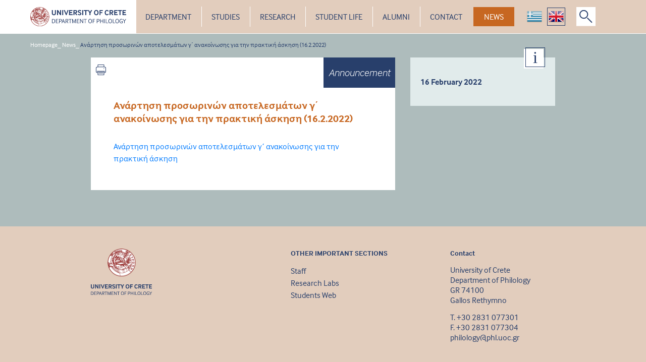

--- FILE ---
content_type: text/html; charset=UTF-8
request_url: https://philology.uoc.gr/en/nea/anarthsh-proswrinwn-apotelesmatwn-g-anakoinwshs-gia-thn-praktikh-askhsh-16-2-2022
body_size: 5700
content:
<!DOCTYPE html>
<html lang='el'>

<head>
    <!-- Global site tag (gtag.js) - Google Analytics -->
    <script async src="https://www.googletagmanager.com/gtag/js?id=UA-91262602-11"></script>
    <script>
      window.dataLayer = window.dataLayer || [];
      function gtag(){dataLayer.push(arguments);}
      gtag('js', new Date());

      gtag('config', 'UA-91262602-11');
    </script>

    <meta charset="utf-8">
    <meta name="viewport" content="width=device-width, initial-scale=1.0">
    <meta http-equiv="X-UA-Compatible" content="ie=edge">

        <link rel="apple-touch-icon" sizes="57x57" href="/apple-icon-57x57.png">
    <link rel="apple-touch-icon" sizes="60x60" href="/apple-icon-60x60.png">
    <link rel="apple-touch-icon" sizes="72x72" href="/apple-icon-72x72.png">
    <link rel="apple-touch-icon" sizes="76x76" href="/apple-icon-76x76.png">
    <link rel="apple-touch-icon" sizes="114x114" href="/apple-icon-114x114.png">
    <link rel="apple-touch-icon" sizes="120x120" href="/apple-icon-120x120.png">
    <link rel="apple-touch-icon" sizes="144x144" href="/apple-icon-144x144.png">
    <link rel="apple-touch-icon" sizes="152x152" href="/apple-icon-152x152.png">
    <link rel="apple-touch-icon" sizes="180x180" href="/apple-icon-180x180.png">
    <link rel="icon" type="image/png" sizes="192x192"  href="/android-icon-192x192.png">
    <link rel="icon" type="image/png" sizes="32x32" href="/favicon-32x32.png">
    <link rel="icon" type="image/png" sizes="96x96" href="/favicon-96x96.png">
    <link rel="icon" type="image/png" sizes="16x16" href="/favicon-16x16.png">
    <link rel="manifest" href="/manifest.json">
    <meta name="msapplication-TileColor" content="#ffffff">
    <meta name="msapplication-TileImage" content="/ms-icon-144x144.png">
    <meta name="theme-color" content="#ffffff">

    



<title>Ανάρτηση προσωρινών αποτελεσμάτων γ΄ ανακοίνωσης για την πρακτική άσκηση (16.2.2022)</title>
<meta name="description" content="">

<meta property="og:url" content="https://philology.uoc.gr/en/nea/anarthsh-proswrinwn-apotelesmatwn-g-anakoinwshs-gia-thn-praktikh-askhsh-16-2-2022" />
<meta property="og:type" content="business.business">
<meta property="og:title" content="Ανάρτηση προσωρινών αποτελεσμάτων γ΄ ανακοίνωσης για την πρακτική άσκηση (16.2.2022)">
<meta property="og:description" content="">
<meta property="og:image" content="">
<meta property="og:image:width" content="" />
<meta property="og:image:height" content="" />
<meta property="og:site_name" content="Department of Philology" />
<meta property="og:locale" content="en" />

<meta property="business:contact_data:street_address" content="University of Crete">
<meta property="business:contact_data:locality" content="Rethimno">
<meta property="business:contact_data:region" content="Crete">
<meta property="business:contact_data:postal_code" content="74100">
<meta property="business:contact_data:country_name" content="Greece">

<meta name="twitter:card" content="summary_large_image" />
<meta name="twitter:site" content="Department of Philology" />
<meta name="twitter:url" content="https://philology.uoc.gr/en/nea/anarthsh-proswrinwn-apotelesmatwn-g-anakoinwshs-gia-thn-praktikh-askhsh-16-2-2022" />
<meta name="twitter:title" content="Ανάρτηση προσωρινών αποτελεσμάτων γ΄ ανακοίνωσης για την πρακτική άσκηση (16.2.2022)" />
<meta name="twitter:description" content="" />
<meta name="twitter:image" content="" />

<link rel="home" href="https://philology.uoc.gr/en/" />
<link rel="canonical" href="https://philology.uoc.gr/en/nea/anarthsh-proswrinwn-apotelesmatwn-g-anakoinwshs-gia-thn-praktikh-askhsh-16-2-2022">

    <!-- CSS -->
        <link rel="stylesheet" href="/css/magnific-popup.css">
    <link rel="stylesheet" href="/css/app.css">

    
</head>

<!-- Body -->
<body>
        <!-- Header -->
		<header>
		<nav class="navbar navbar-expand-lg">
			<div class="mobile__search--icon">
				<img class="btn__search d-lg-none" src="/images/common/search.svg" alt="">
			</div>
			<div class="navbar__logo">
				<a class="navbar-brand" href="https://philology.uoc.gr/en/">
					<img class="img-fluid" src="/images/common/logo_english.svg" style="width: 190px; padding: 10px 0px;" alt="" />
				</a>
			</div>
			<button class="navbar-toggler" type="button" data-toggle="" data-target=""
				aria-controls="" aria-expanded="false" aria-label="Toggle navigation">
				<span class="navbar-toggler-icon">
					<img src="/images/common/menu-toggler.svg" alt="">
				</span>
			</button>
			<form class="form-inline search__block my-0" action="https://philology.uoc.gr/en/search/results">
				<input id="search-input" class="form-control mr-sm-2 search__input" type="search" name="q" placeholder="Search" aria-label="Search" autofocus>
				<img class="search__close" src="/images/common/x-full.svg" alt="">
			</form>
			<div class="collapse navbar-collapse" id="navbarSupportedContent">
				<ul class="navbar-nav">

																								 							 												<li class="nav-item dropdown ">
							<a class="nav-link "
							href="                        javascript:void(0)
            "
							id='{{menuEntry.title}}__dropdown' role='button' data-toggle='dropdown'
								aria-haspopup='true' aria-expanded='false'>
								    DEPARTMENT
 
							</a>
														<div class="dropdown-menu" aria-labelledby="Department__dropdown">
																									<a class="dropdown-item"
									href="                        https://philology.uoc.gr/en/department/introduction
            " target="_self">
										Introduction </a>
																									<a class="dropdown-item"
									href="                        https://philology.uoc.gr/en/department/history
            " target="_self">
										History </a>
																									<a class="dropdown-item"
									href="                                                    https://philology.uoc.gr/en/department/faculty/research-and-teaching-staff
                        " target="_self">
										Faculty </a>
																									<a class="dropdown-item"
									href="                        https://philology.uoc.gr/en/department/secretary
            " target="_self">
										Administration and Secretary </a>
																									<a class="dropdown-item"
									href="                        https://philology.uoc.gr/en/department/epitropes
            " target="_self">
										Committees </a>
																									<a class="dropdown-item"
									href="                        https://philology.uoc.gr/en/department/divisions
            " target="_self">
										Divisions </a>
																									<a class="dropdown-item"
									href="                        https://philology.uoc.gr/en/research/laboratories-research-facilities
            " target="_self">
										Research Labs </a>
																									<a class="dropdown-item"
									href="                        https://philology.uoc.gr/en/department/politikh-poiothtas
            " target="_self">
										Quality Policy </a>
																									<a class="dropdown-item"
									href="                        https://philology.uoc.gr/en/department/diasfalish-poiothtas
            " target="_self">
										Quality Assurance </a>
																									<a class="dropdown-item"
									href="                        https://philology.uoc.gr/en/department/conferences-lectures-events
            " target="_self">
										Conferences-Lectures-Events </a>
																									<a class="dropdown-item"
									href="                        https://philology.uoc.gr/en/department/kanonismoi
            " target="_self">
										Regulations </a>
															</div>
													</li>
																								 							 												<li class="nav-item dropdown ">
							<a class="nav-link "
							href="                        javascript:void(0)
            "
							id='{{menuEntry.title}}__dropdown' role='button' data-toggle='dropdown'
								aria-haspopup='true' aria-expanded='false'>
								    STUDIES
 
							</a>
														<div class="dropdown-menu" aria-labelledby="Studies__dropdown">
																									<a class="dropdown-item"
									href="                                                    https://philology.uoc.gr/en/spoudes/undergraduate-studies/general-information
                        " target="_self">
										Undergraduate Studies </a>
																									<a class="dropdown-item"
									href="                                                    https://philology.uoc.gr/en/spoudes/metaptixiakes-spoudes/general-information
                        " target="_self">
										Postgraduate Studies </a>
																									<a class="dropdown-item"
									href="                                                    https://philology.uoc.gr/en/spoudes/doctoral-studies/general-information
                        " target="_self">
										Doctoral Studies </a>
																									<a class="dropdown-item"
									href="                        http://writingcenter.phl.uoc.gr/
            " target="_blank">
										Writing Center </a>
																									<a class="dropdown-item"
									href="                        https://philology.uoc.gr/en/spoudes/summer-schools
            " target="_self">
										Summer Schools </a>
															</div>
													</li>
																								 							 												<li class="nav-item dropdown ">
							<a class="nav-link "
							href="                        javascript:void(0)
            "
							id='{{menuEntry.title}}__dropdown' role='button' data-toggle='dropdown'
								aria-haspopup='true' aria-expanded='false'>
								    RESEARCH
 
							</a>
														<div class="dropdown-menu" aria-labelledby="Research__dropdown">
																									<a class="dropdown-item"
									href="                        https://philology.uoc.gr/en/research/laboratories-research-facilities
            " target="_self">
										Laboratories - Research Facilities </a>
																									<a class="dropdown-item"
									href="                        https://philology.uoc.gr/en/research/metadidaktorikh-ereyna
            " target="_self">
										Μεταδιδακτορική έρευνα </a>
															</div>
													</li>
																								 							 												<li class="nav-item dropdown ">
							<a class="nav-link "
							href="                        javascript:void(0)
            "
							id='{{menuEntry.title}}__dropdown' role='button' data-toggle='dropdown'
								aria-haspopup='true' aria-expanded='false'>
								    STUDENT LIFE
 
							</a>
														<div class="dropdown-menu" aria-labelledby="Student life__dropdown">
																									<a class="dropdown-item"
									href="                        https://philology.uoc.gr/en/foithtikh-zwh/erasmus-programme
            " target="_self">
										Erasmus+ Programme </a>
																									<a class="dropdown-item"
									href="                        http://www.uoc.gr/students/esrv
            " target="_blank">
										E-Services </a>
																									<a class="dropdown-item"
									href="                        https://www.merimna.uoc.gr/index.php/en
            " target="_blank">
										Office of Student Affairs </a>
																									<a class="dropdown-item"
									href="                        https://philology.uoc.gr/en/foithtikh-zwh/services-activities
            " target="_self">
										Services &amp; Activities </a>
															</div>
													</li>
																																											<li class="nav-item  ">
							<a class="nav-link "
							href="                        https://philology.uoc.gr/en/apofoitoi
            "
							>
								    ALUMNI
 
							</a>
													</li>
																																											<li class="nav-item  ">
							<a class="nav-link nav__contact"
							href="                        https://philology.uoc.gr/en/contact
            "
							>
								    CONTACT
 
							</a>
													</li>
										<li class="nav-item no-hover-effect">
						<a class="d-block" href="https://philology.uoc.gr/en/nea"><button class="btn btn__news" type="button" >NEWS</button></a>
					</li>
										<li class="nav-item btn__lang no-hover-effect">
						<a class="btn btn__lang--gr " href="https://philology.uoc.gr/nea/anarthsh-proswrinwn-apotelesmatwn-g-anakoinwshs-gia-thn-praktikh-askhsh-16-2-2022"><img src="/images/common/greek.png" /></a>
					</li>
					<li class="nav-item btn__lang no-hover-effect">
						    <a class="btn btn__lang--en btn__lang--active" href="https://philology.uoc.gr/en/nea/anarthsh-proswrinwn-apotelesmatwn-g-anakoinwshs-gia-thn-praktikh-askhsh-16-2-2022"><img src="/images/common/english.png" /></a>
					</li>
					<li class="nav-item no-hover-effect">
						<img class="btn__search" src="/images/common/search.svg" alt="">
					</li>
				</ul>
			</div>

						<div class="menu-small__wrapper">
								<div class="menu-small__close">
					<img class="" src="/images/common/menu-small-close.svg" alt="">
				</div>
				<ul>

																								 							 						
						<li class="dropdown">
														<a class="dropdown-toggle " href="                        javascript:void(0)
            " role='button' data-toggle='dropdown'
								aria-haspopup='true' aria-expanded='false'>    DEPARTMENT
<i></i></a>
															<div class="dropdown-menu">

																																																		<a  class="dropdown-item" href="                        https://philology.uoc.gr/en/department/introduction
            " target="_self">Introduction</a>
										
																																																		<a  class="dropdown-item" href="                        https://philology.uoc.gr/en/department/history
            " target="_self">History</a>
										
																																																													<a class="dropdown-item" data-toggle="modal" href="#faculty" target="_self">Faculty</a>
																					
																																																		<a  class="dropdown-item" href="                        https://philology.uoc.gr/en/department/secretary
            " target="_self">Administration and Secretary</a>
										
																																																		<a  class="dropdown-item" href="                        https://philology.uoc.gr/en/department/epitropes
            " target="_self">Committees</a>
										
																																																		<a  class="dropdown-item" href="                        https://philology.uoc.gr/en/department/divisions
            " target="_self">Divisions</a>
										
																																																		<a  class="dropdown-item" href="                        https://philology.uoc.gr/en/research/laboratories-research-facilities
            " target="_self">Research Labs</a>
										
																																																		<a  class="dropdown-item" href="                        https://philology.uoc.gr/en/department/politikh-poiothtas
            " target="_self">Quality Policy</a>
										
																																																		<a  class="dropdown-item" href="                        https://philology.uoc.gr/en/department/diasfalish-poiothtas
            " target="_self">Quality Assurance</a>
										
																																																		<a  class="dropdown-item" href="                        https://philology.uoc.gr/en/department/conferences-lectures-events
            " target="_self">Conferences-Lectures-Events</a>
										
																																																		<a  class="dropdown-item" href="                        https://philology.uoc.gr/en/department/kanonismoi
            " target="_self">Regulations</a>
										
									
								</div>
							
						</li>
																								 							 						
						<li class="dropdown">
														<a class="dropdown-toggle " href="                        javascript:void(0)
            " role='button' data-toggle='dropdown'
								aria-haspopup='true' aria-expanded='false'>    STUDIES
<i></i></a>
															<div class="dropdown-menu">

																																																													<a class="dropdown-item" data-toggle="modal" href="#undergraduate-studies" target="_self">Undergraduate Studies</a>
																					
																																																													<a class="dropdown-item" data-toggle="modal" href="#metaptixiakes-spoudes" target="_self">Postgraduate Studies</a>
																					
																																																													<a class="dropdown-item" data-toggle="modal" href="#doctoral-studies" target="_self">Doctoral Studies</a>
																					
																																																		<a  class="dropdown-item" href="                        http://writingcenter.phl.uoc.gr/
            " target="_self">Writing Center</a>
										
																																																		<a  class="dropdown-item" href="                        https://philology.uoc.gr/en/spoudes/summer-schools
            " target="_self">Summer Schools</a>
										
									
								</div>
							
						</li>
																								 							 						
						<li class="dropdown">
														<a class="dropdown-toggle " href="                        javascript:void(0)
            " role='button' data-toggle='dropdown'
								aria-haspopup='true' aria-expanded='false'>    RESEARCH
<i></i></a>
															<div class="dropdown-menu">

																																																		<a  class="dropdown-item" href="                        https://philology.uoc.gr/en/research/laboratories-research-facilities
            " target="_self">Laboratories - Research Facilities</a>
										
																																																													<a class="dropdown-item" data-toggle="modal" href="#metadidaktorikh-ereyna" target="_self">Μεταδιδακτορική έρευνα</a>
																					
									
								</div>
							
						</li>
																								 							 						
						<li class="dropdown">
														<a class="dropdown-toggle " href="                        javascript:void(0)
            " role='button' data-toggle='dropdown'
								aria-haspopup='true' aria-expanded='false'>    STUDENT LIFE
<i></i></a>
															<div class="dropdown-menu">

																																																		<a  class="dropdown-item" href="                        https://philology.uoc.gr/en/foithtikh-zwh/erasmus-programme
            " target="_self">Erasmus+ Programme</a>
										
																																																		<a  class="dropdown-item" href="                        http://www.uoc.gr/students/esrv
            " target="_self">E-Services</a>
										
																																																		<a  class="dropdown-item" href="                        https://www.merimna.uoc.gr/index.php/en
            " target="_self">Office of Student Affairs</a>
										
																																																		<a  class="dropdown-item" href="                        https://philology.uoc.gr/en/foithtikh-zwh/services-activities
            " target="_self">Services &amp; Activities</a>
										
									
								</div>
							
						</li>
																																					
						<li class="dropdown">
														<a class="dropdown-item " href="                        https://philology.uoc.gr/en/apofoitoi
            " >    ALUMNI
</a>
							
						</li>
																																					
						<li class="dropdown">
														<a class="dropdown-item nav__contact" href="                        https://philology.uoc.gr/en/contact
            " >    CONTACT
</a>
							
						</li>
					
				</ul>
				<div class="container-fluid menu-small__bottom">
					<div class="row">
						<div class="col-6">
							<a class="menu-small__bottom--news" href="https://philology.uoc.gr/en/nea">NEWS</button>
							</a>
						</div>
						<div class="col-6 menu-small__bottom--langs">
							<a class="" href="https://philology.uoc.gr/nea/anarthsh-proswrinwn-apotelesmatwn-g-anakoinwshs-gia-thn-praktikh-askhsh-16-2-2022"><img src="/images/common/greek.png" /></a>
							<a class="active" href="https://philology.uoc.gr/en/nea/anarthsh-proswrinwn-apotelesmatwn-g-anakoinwshs-gia-thn-praktikh-askhsh-16-2-2022"><img src="/images/common/english.png" /></a>
						</div>
					</div>

																	<!-- Modal -->
						 <div class="modal" id="faculty" tabindex="-1" role="dialog" aria-labelledby="facultyTitle" aria-hidden="true">
							<div class="modal-dialog" role="document">
							<div class="modal-content">
								<div class="modal-header">
								<span class="modal-title" id="facultyTitle" data-dismiss="modal">Department<i  data-dismiss="modal"></i></span>

								<div class="menu-small__close" data-dismiss="modal">
									<img class="" src="/images/common/menu-small-close.svg" alt="">
								</div>
								</div>
								<div class="modal-body">
									<ul>

																					<li>
												<a class="" href="https://philology.uoc.gr/en/department/faculty/research-and-teaching-staff">Research and Teaching Staff</a>
											</li>
																					<li>
												<a class="" href="https://philology.uoc.gr/en/department/faculty/laboratory-teaching-staff">Laboratory Teaching Staff</a>
											</li>
																					<li>
												<a class="" href="https://philology.uoc.gr/en/department/faculty/technical-staff">Technical Staff</a>
											</li>
																					<li>
												<a class="" href="https://philology.uoc.gr/en/department/faculty/academic-scholars">Academic Scholars</a>
											</li>
																					<li>
												<a class="" href="https://philology.uoc.gr/en/department/faculty/ekpaideytikoi-d-e-me-apospash">Seconded Secondary School Teachers</a>
											</li>
																					<li>
												<a class="" href="https://philology.uoc.gr/en/department/faculty/post-doctoral-researchers">Post-Doctoral Researchers</a>
											</li>
																					<li>
												<a class="" href="https://philology.uoc.gr/en/department/faculty/phd-candidates">PhD Candidates</a>
											</li>
																					<li>
												<a class="" href="https://philology.uoc.gr/en/department/faculty/professors-emeriti">Professors Emeriti</a>
											</li>
																					<li>
												<a class="" href="https://philology.uoc.gr/en/department/faculty/doctors-honoris-causa">Doctors Honoris  Causa</a>
											</li>
																					<li>
												<a class="" href="https://philology.uoc.gr/en/department/faculty/episkeptes-kaohghtes">Visiting Professors</a>
											</li>
																					<li>
												<a class="" href="https://philology.uoc.gr/en/department/faculty/visiting-researchers">Visiting Researchers</a>
											</li>
																					<li>
												<a class="" href="https://philology.uoc.gr/en/department/faculty/episkeptes-erasmus">Visiting Erasmus</a>
											</li>
										
									</ul>
								</div>
							</div>
							</div>
						</div>
						<!-- End of Modal -->
																	<!-- Modal -->
						 <div class="modal" id="undergraduate-studies" tabindex="-1" role="dialog" aria-labelledby="undergraduate-studiesTitle" aria-hidden="true">
							<div class="modal-dialog" role="document">
							<div class="modal-content">
								<div class="modal-header">
								<span class="modal-title" id="undergraduate-studiesTitle" data-dismiss="modal">Studies<i  data-dismiss="modal"></i></span>

								<div class="menu-small__close" data-dismiss="modal">
									<img class="" src="/images/common/menu-small-close.svg" alt="">
								</div>
								</div>
								<div class="modal-body">
									<ul>

																					<li>
												<a class="" href="https://philology.uoc.gr/en/spoudes/undergraduate-studies/general-information">General Information</a>
											</li>
																					<li>
												<a class="" href="https://philology.uoc.gr/en/spoudes/undergraduate-studies/curriculum">Curriculum</a>
											</li>
																					<li>
												<a class="" href="https://philology.uoc.gr/en/spoudes/undergraduate-studies/courses">Courses</a>
											</li>
																					<li>
												<a class="" href="https://philology.uoc.gr/en/spoudes/undergraduate-studies/plhrofories-gia-neoys-foithtes-kai-nees-foithtries-akadhmaikoy-etoys-2024-25-eggrafes-3-septembrioy-11-septembrioy-2024">Πληροφορίες για νέους φοιτητές και νέες φοιτήτριες ακαδημαϊκού έτους 2024-25.  Εγγραφές 3 Σεπτεμβρίου - 11 Σεπτεμβρίου 2024</a>
											</li>
																					<li>
												<a class="" href="https://philology.uoc.gr/en/spoudes/undergraduate-studies/odhgos-plohghshs">Οδηγός Πλοήγησης</a>
											</li>
										
									</ul>
								</div>
							</div>
							</div>
						</div>
						<!-- End of Modal -->
																	<!-- Modal -->
						 <div class="modal" id="metaptixiakes-spoudes" tabindex="-1" role="dialog" aria-labelledby="metaptixiakes-spoudesTitle" aria-hidden="true">
							<div class="modal-dialog" role="document">
							<div class="modal-content">
								<div class="modal-header">
								<span class="modal-title" id="metaptixiakes-spoudesTitle" data-dismiss="modal">Studies<i  data-dismiss="modal"></i></span>

								<div class="menu-small__close" data-dismiss="modal">
									<img class="" src="/images/common/menu-small-close.svg" alt="">
								</div>
								</div>
								<div class="modal-body">
									<ul>

																					<li>
												<a class="" href="https://philology.uoc.gr/en/spoudes/metaptixiakes-spoudes/general-information">General Information</a>
											</li>
																					<li>
												<a class="" href="https://philology.uoc.gr/en/spoudes/metaptixiakes-spoudes/pms-klasikes-spoudes">Master of Arts (MA) in Classical Studies</a>
											</li>
																					<li>
												<a class="" href="https://philology.uoc.gr/en/spoudes/metaptixiakes-spoudes/pms-byzantini-kai-neoelliniki-filologia">Master of Arts (MA) in Byzantine and Modern Greek Philology</a>
											</li>
																					<li>
												<a class="" href="https://philology.uoc.gr/en/spoudes/metaptixiakes-spoudes/pms-glossologia">Master of Arts (MA) in Linguistics</a>
											</li>
																					<li>
												<a class="" href="https://philology.uoc.gr/en/spoudes/metaptixiakes-spoudes/dpms-theatrikes-kinimatografikes-spoudes">Master of Arts (MA) in Theater and Film Studies</a>
											</li>
																					<li>
												<a class="" href="https://philology.uoc.gr/en/spoudes/metaptixiakes-spoudes/akadimaiko-imerologio">Academic Calendar</a>
											</li>
																					<li>
												<a class="" href="https://philology.uoc.gr/en/spoudes/metaptixiakes-spoudes/courses">Courses</a>
											</li>
																					<li>
												<a class="" href="https://philology.uoc.gr/en/spoudes/metaptixiakes-spoudes/programmata-mathimaton">Timetable</a>
											</li>
																					<li>
												<a class="" href="https://philology.uoc.gr/en/spoudes/metaptixiakes-spoudes/prokirixeis-theseon">Calls for Application</a>
											</li>
										
									</ul>
								</div>
							</div>
							</div>
						</div>
						<!-- End of Modal -->
																	<!-- Modal -->
						 <div class="modal" id="doctoral-studies" tabindex="-1" role="dialog" aria-labelledby="doctoral-studiesTitle" aria-hidden="true">
							<div class="modal-dialog" role="document">
							<div class="modal-content">
								<div class="modal-header">
								<span class="modal-title" id="doctoral-studiesTitle" data-dismiss="modal">Studies<i  data-dismiss="modal"></i></span>

								<div class="menu-small__close" data-dismiss="modal">
									<img class="" src="/images/common/menu-small-close.svg" alt="">
								</div>
								</div>
								<div class="modal-body">
									<ul>

																					<li>
												<a class="" href="https://philology.uoc.gr/en/spoudes/doctoral-studies/general-information">General Information</a>
											</li>
																					<li>
												<a class="" href="https://philology.uoc.gr/en/spoudes/doctoral-studies/kanonismos-didaktorikon-spoudon">Doctoral Studies Regulation</a>
											</li>
																					<li>
												<a class="" href="https://philology.uoc.gr/en/spoudes/doctoral-studies/plhrofories-gia-neous-ypopshfious-didaktores">Useful information</a>
											</li>
																					<li>
												<a class="" href="https://philology.uoc.gr/en/spoudes/doctoral-studies/ph-d-candidates">PhD Candidates</a>
											</li>
																					<li>
												<a class="" href="https://philology.uoc.gr/en/spoudes/doctoral-studies/prokirixeis-theseon">Application</a>
											</li>
										
									</ul>
								</div>
							</div>
							</div>
						</div>
						<!-- End of Modal -->
																	<!-- Modal -->
						 <div class="modal" id="metadidaktorikh-ereyna" tabindex="-1" role="dialog" aria-labelledby="metadidaktorikh-ereynaTitle" aria-hidden="true">
							<div class="modal-dialog" role="document">
							<div class="modal-content">
								<div class="modal-header">
								<span class="modal-title" id="metadidaktorikh-ereynaTitle" data-dismiss="modal">Research<i  data-dismiss="modal"></i></span>

								<div class="menu-small__close" data-dismiss="modal">
									<img class="" src="/images/common/menu-small-close.svg" alt="">
								</div>
								</div>
								<div class="modal-body">
									<ul>

																					<li>
												<a class="" href="https://philology.uoc.gr/en/research/metadidaktorikh-ereyna/metadidaktorikh-ereyna">Μεταδιδακτορική Έρευνα</a>
											</li>
										
									</ul>
								</div>
							</div>
							</div>
						</div>
						<!-- End of Modal -->
					
				</div>
			</div>
			
		</nav>
	</header>
    <div>
        <!-- Breadcrumbs -->
<div class="container-fluid breadcrumbs__wrapper">
    <div class="row">
        <div class="col">
            <p class="breadcrumbs">
                <a href="https://philology.uoc.gr/en/">Homepage</a>_
                                                                                <a href="/nea">News</a>_
                                                                                <a class="current-page">Ανάρτηση προσωρινών αποτελεσμάτων γ΄ ανακοίνωσης για την πρακτική άσκηση (16.2.2022)</a>
                                                            
            </p>
        </div>
    </div>
</div>
<div class="container-fluid">
    <div class="row">
        <div class="container">
            <div class="row">
                <div class="col-md-10 offset-md-1">
                    <div class="row">
                                                <div class="col-lg-8 mb-5 mb-lg-0 rmv-paddings-mobile">
                            	<div class="two-columns__main-content mb-4">

		<div class="two-columns__main-content--page-title">
			<span>Announcement</span>
		</div>
				<div class="two-columns__main-content--print">
			<a href="https://philology.uoc.gr/en/print/7707" target="_blank">
				<svg xmlns="http://www.w3.org/2000/svg" width="19.837" height="21.363" viewBox="0 0 19.837 21.363"><defs><style>.a{fill:#283f6b;}</style></defs><g transform="translate(-17.41)"><g transform="translate(17.41)"><path class="a" d="M34.184,4.424h-.433V.51A.511.511,0,0,0,33.241,0H21.416a.51.51,0,0,0-.51.51V4.423h-.433A3.066,3.066,0,0,0,17.41,7.486v6.323a3.066,3.066,0,0,0,3.063,3.063h.433v3.981a.51.51,0,0,0,.51.51H33.241a.511.511,0,0,0,.51-.51V16.872h.433a3.066,3.066,0,0,0,3.063-3.063V7.486A3.066,3.066,0,0,0,34.184,4.424Zm-12.258-3.4h10.8v3.4h-10.8Zm10.8,19.322h-10.8v-6.3h10.8Zm3.5-6.533a2.044,2.044,0,0,1-2.042,2.042h-.433v-1.8h1.1a.51.51,0,0,0,0-1.021h-14.9a.51.51,0,1,0,0,1.021h.953v1.8h-.433a2.044,2.044,0,0,1-2.042-2.042V7.486a2.044,2.044,0,0,1,2.042-2.042H34.184a2.044,2.044,0,0,1,2.042,2.042v6.323h0Z" transform="translate(-17.41)"/><path class="a" d="M363.386,170.646a.7.7,0,1,0,.7.7A.7.7,0,0,0,363.386,170.646Z" transform="translate(-347.554 -163.166)"/><path class="a" d="M136.482,338.464H144.9a.51.51,0,1,0,0-1.021h-8.422a.51.51,0,1,0,0,1.021Z" transform="translate(-130.775 -322.652)"/><path class="a" d="M136.482,381.656H144.9a.51.51,0,1,0,0-1.021h-8.422a.51.51,0,1,0,0,1.021Z" transform="translate(-130.775 -363.951)"/></g></g></svg>
			</a>
		</div>
		<p class="two-columns__main-content--title">Ανάρτηση προσωρινών αποτελεσμάτων γ΄ ανακοίνωσης για την πρακτική άσκηση (16.2.2022)</p>
			<div class="two-columns__main-content--text"><p><a href="https://philology.uoc.gr/uploads/prakt_epil_foit_c_prok_2021-2022.pdf" target="_blank" rel="noreferrer noopener">Ανάρτηση προσωρινών αποτελεσμάτων γ΄ ανακοίνωσης για την πρακτική άσκηση</a></p></div>
	</div>
                        </div>
                                                <div class="col-10 offset-1 col-md-12 offset-md-0 col-lg-4">
                            <div class="sidebar__wrapper">
                                	<div class="event-infos">
		<p class="event-infos__category"></p>
		<p class="font-weight-bold"></p>
		<p class="font-weight-bold">            16 February 2022
    
</p>
		<div class="event-infos__place">
						
                        
			
		</div>

		<div class="files-download__icon">
			<img src="/images/icons/i.svg" alt="">
		</div>
	</div>
	                            </div>
                        </div>
                    </div>
                </div>
            </div>
        </div>
    </div>
</div>



    
    
    </div>
    <!-- Footer -->
<footer>
    <div class="container-fluid footer__bg mt-5">
        <div class="row">
            <div class="container">
                <div class="row">
                    <div class="col-lg-10 offset-lg-1">
                        <div class="row footer__infos">
                            <div class="col-md-2">
                                <a href="https://philology.uoc.gr/en/"><img class="img-fluid footer__item--margin" src="/images/common/logo_footer_english.svg" alt="Department of Philology"/></a>
                            </div>
                            <div class="offset-md-2 offset-lg-3 col-md-5 col-lg-4">
                                <p class="footer__title">OTHER IMPORTANT SECTIONS</p>
                                <ul class="footer__links">
                                                                            <li> <a href="        
                                                                                    https://philology.uoc.gr/en/department/faculty/research-and-teaching-staff
                        
        
    " target="_self">Staff</a></li>
                                                                            <li> <a href="        
                                                        https://philology.uoc.gr/en/research/laboratories-research-facilities
            
        
    " target="_self">Research Labs</a></li>
                                                                            <li> <a href="        
                    https://student.cc.uoc.gr/main.asp
        
    " target="_self">Students Web</a></li>
                                                                    </ul>
                            </div>
                            <div class="col-md-3">
                                <p class="footer__title">Contact</p>
<p>University of Crete</p>
<p>Department of Philology</p>
<p>GR 74100</p>
<p class="footer__item--margin">Gallos Rethymno</p>
<p>Τ. +30 2831 077301</p>
<p>F. +30 2831 077304</p>
<p>philology@phl.uoc.gr</p>
                            </div>
                        </div>
                    </div>
                </div>
            </div>
        </div>
    </div>
</footer>
                <script type="text/javascript" src="/js/jquery.min.js"></script>
        <script type="text/javascript" src="/js/jquery.magnific-popup.min.js"></script>
        <script type="text/javascript" src="/js/popper.min.js"></script>
        <script type="text/javascript" src="/js/bootstrap.min.js"></script>
        <script type="text/javascript" src="/js/isotope.pkgd.min.js"></script>
    <script type="text/javascript" src="/js/packery-mode.pkgd.min.js"></script>
        <script type="text/javascript" src="/js/common.js"></script>
        <script type="text/javascript" src="/js/master.js"></script>
</body>
</html>

--- FILE ---
content_type: image/svg+xml
request_url: https://philology.uoc.gr/images/common/x-full.svg
body_size: 377
content:
<svg xmlns="http://www.w3.org/2000/svg" width="39.938" height="39.938" viewBox="0 0 39.938 39.938"><defs><style>.a{fill:#fff;stroke:#e2cdbd;}.b,.d{fill:none;}.b{stroke:#283f6b;}.c{stroke:none;}</style></defs><g transform="translate(-1142.999 -13)"><g transform="translate(1142.999 13)"><g class="a"><rect class="c" width="39.938" height="39.938"/><rect class="d" x="0.5" y="0.5" width="38.938" height="38.938"/></g></g><g transform="translate(1152.999 22.776)"><line class="b" x2="19.652" y2="20.402"/><line class="b" x1="19.652" y2="20.402"/></g></g></svg>

--- FILE ---
content_type: image/svg+xml
request_url: https://philology.uoc.gr/images/icons/i.svg
body_size: 862
content:
<svg xmlns="http://www.w3.org/2000/svg" width="42" height="42" viewBox="0 0 42 42"><defs><style>.a{fill:#fff;}.b{fill:#283f6b;}.c,.e{fill:none;}.c{stroke:#283f6b;}.d{stroke:none;}</style></defs><g transform="translate(-1022 -131)"><rect class="a" width="39" height="39" transform="translate(1022 134)"/><path class="b" d="M6.107-20.093a1.655,1.655,0,0,1-.137.669,1.792,1.792,0,0,1-.379.556,1.766,1.766,0,0,1-.564.379,1.713,1.713,0,0,1-.677.137,1.655,1.655,0,0,1-.669-.137,1.792,1.792,0,0,1-.556-.379,1.792,1.792,0,0,1-.379-.556,1.655,1.655,0,0,1-.137-.669,1.713,1.713,0,0,1,.137-.677,1.766,1.766,0,0,1,.379-.564,1.792,1.792,0,0,1,.556-.379,1.655,1.655,0,0,1,.669-.137,1.713,1.713,0,0,1,.677.137,1.766,1.766,0,0,1,.564.379,1.766,1.766,0,0,1,.379.564A1.713,1.713,0,0,1,6.107-20.093ZM5.946-1.128l2.594.4V0H.693V-.725l2.578-.4V-14.019l-2.143-.4v-.725H5.946Z" transform="translate(1040 162)"/><g class="c" transform="translate(1025 131)"><rect class="d" width="39" height="39"/><rect class="e" x="0.5" y="0.5" width="38" height="38"/></g></g></svg>